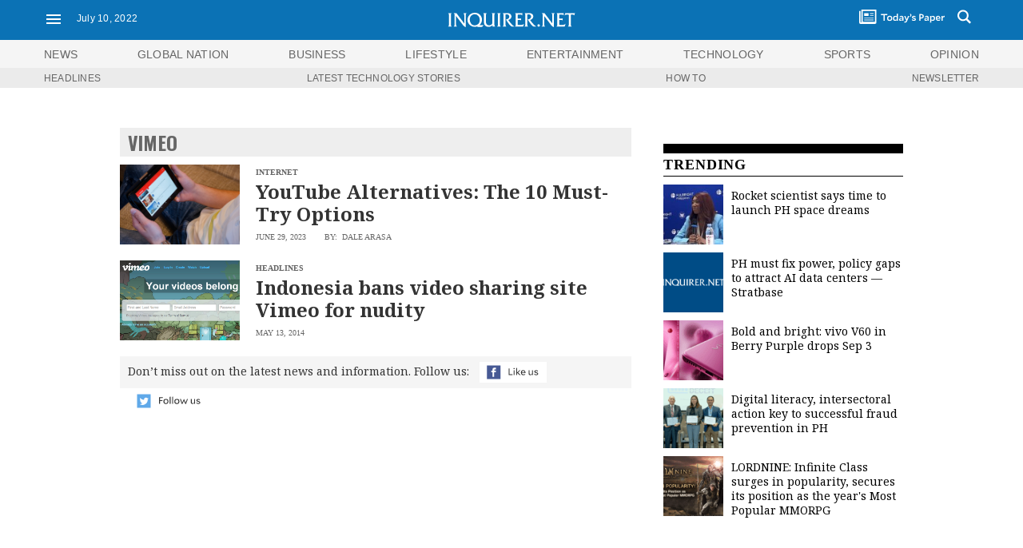

--- FILE ---
content_type: application/javascript
request_url: https://technology.inquirer.net/wp-content/cache/min/4/scripts/69698a987097c663f346b36bc8d175241a180d68.js?ver=1741501453
body_size: 652
content:
(function(){try{window.izConfig={"defaultNotification":"","siteUrl":"https://inquirer.net","repeatPromptDelay":0,"mobPromptFlow":0,"branding":1,"mobRepeatPromptDelay":0,"exitIntent":{"templateType":2,"onExit":1,"adUnit":"/22809537726/inquirer.net/iq_eir","title":"You might also like","rid":"111057000164827","templateId":1,"featureAdUnit":"/22809537726/inquirer.net/iq_eir_f","closeDelay":1440,"ads":1,"onDelay":0,"titleColor":"#060606","bgColor":"#0d72b5","onScroll":0,"repeatDelay":720,"status":1,"cid":12156795},"mobPromptOnScroll":0,"isSdkHttps":1,"locale":"en","mobPromptDelay":5000,"sourceOrigin":"https://inquirer.net","vapidPublicKey":"BFNJHHZ08SIl46bgmWs_O1S_LBfisrSAI-XZGpp0fMkGQCTdKHM6fLRaxXFuRD7inPSG__ni_isNF0wfToqJel4","promptFlow":0,"promptDelay":5000,"mobPromptDesign":{"btn2Txt":"","btn1Txt":"","titleForeColor":"","btn1ForeColor":"","icon":"https://cdnimg.izooto.com/icons/7/bell-icon.png","btn2bgColor":"","message":"","btn2ForeColor":"","messageForeColor":"","bgColor":"","btn1bgColor":"","position":"","subMessage":""},"client":64827,"ga":{"syncNewsHub":0},"domainRoot":"","webServiceUrl":"","serviceWorkerName":"/service-worker.js","overlay":0,"mobOptInDesignType":0,"manifestName":"/manifest.json","optInCloseDelay":60,"optInDesign":"","newsHub":{"ads":1,"designType":1,"mainColor":"#0d72b5","callOutAdUnit":"/22809537726/inquirer.net/iq_fo","iconType":1,"adUnit":"/22809537726/inquirer.net/iq_nh_top","desktopAllowed":1,"callOutAds":1,"placement":[1,0],"title":"News Hub","mobileAllowed":1,"status":1},"promptOnScroll":0,"mobOptInCloseDelay":60,"welcomeNotification":{"status":0},"promptDesign":{"btn2Txt":"","btn1Txt":"","titleForeColor":"","btn1ForeColor":"","icon":"","btn2bgColor":"","message":"","btn2ForeColor":"","messageForeColor":"","bgColor":"","btn1bgColor":"","position":"","subMessage":""},"customPixelLink":"","optInDesignType":0,"desktopAllowed":1,"webPushId":"","mobileAllowed":1,"hash":"69698a987097c663f346b36bc8d175241a180d68"};var container=document.body?document.body:document.head;if(""!==izConfig.customPixelLink){var _izAlt=document.createElement("script");_izAlt.id="izootoAlt",_izAlt.src=izConfig.customPixelLink,container.appendChild(_izAlt)}else{var _iz=document.createElement("script");_iz.id="izootoSdk",_iz.src="https://cdn.izooto.com/scripts/sdk/izooto.js",container.appendChild(_iz)}}catch(err){}})()

--- FILE ---
content_type: application/javascript; charset=UTF-8
request_url: https://technology.inquirer.net/cdn-cgi/challenge-platform/h/b/scripts/jsd/d251aa49a8a3/main.js?
body_size: 8899
content:
window._cf_chl_opt={AKGCx8:'b'};~function(f7,Gg,Gw,GD,GA,GO,Gz,f0,f1,f3){f7=d,function(B,L,fw,f6,G,f){for(fw={B:287,L:251,G:241,f:400,I:216,o:217,e:338,c:223,S:268,Z:364},f6=d,G=B();!![];)try{if(f=-parseInt(f6(fw.B))/1+-parseInt(f6(fw.L))/2*(-parseInt(f6(fw.G))/3)+parseInt(f6(fw.f))/4+parseInt(f6(fw.I))/5*(-parseInt(f6(fw.o))/6)+-parseInt(f6(fw.e))/7+parseInt(f6(fw.c))/8+parseInt(f6(fw.S))/9*(parseInt(f6(fw.Z))/10),L===f)break;else G.push(G.shift())}catch(I){G.push(G.shift())}}(R,294586),Gg=this||self,Gw=Gg[f7(331)],GD=null,GA=GW(),GO={},GO[f7(367)]='o',GO[f7(259)]='s',GO[f7(224)]='u',GO[f7(246)]='z',GO[f7(330)]='n',GO[f7(355)]='I',GO[f7(294)]='b',Gz=GO,Gg[f7(319)]=function(B,L,G,I,Ih,In,Iy,fk,o,Z,i,x,V,K,s){if(Ih={B:348,L:348,G:263,f:225,I:191,o:190,e:408,c:399,S:399,Z:239,i:245,x:375,V:293,b:285,k:257,K:307,s:340,l:360},In={B:282,L:375,G:181,f:233,I:392},Iy={B:186,L:343,G:343,f:386,I:332,o:352,e:200,c:193,S:301,Z:201,i:188,x:278,V:332},fk=f7,o={'sxWEh':function(N,H){return H==N},'YQAME':function(N,H){return N(H)},'YNtzj':function(N,H){return N>H},'YaLcf':function(N,H){return N-H},'HemnK':function(N,H){return N!==H},'ibhZu':function(N,H){return N+H},'csGZs':function(N,H){return N+H},'FzekK':function(N,H){return N===H},'yQKId':function(N,H,X,y){return N(H,X,y)},'oFnRm':function(N,H){return N===H},'JkFHU':function(N,H,X){return N(H,X)},'CuuGk':function(N,H){return N+H}},o[fk(Ih.B)](null,L)||o[fk(Ih.L)](void 0,L))return I;for(Z=GM(L),B[fk(Ih.G)][fk(Ih.f)]&&(Z=Z[fk(Ih.I)](B[fk(Ih.G)][fk(Ih.f)](L))),Z=B[fk(Ih.o)][fk(Ih.e)]&&B[fk(Ih.c)]?B[fk(Ih.o)][fk(Ih.e)](new B[(fk(Ih.S))](Z)):function(N,fu,H){for(fu=fk,N[fu(In.B)](),H=0;H<N[fu(In.L)];N[H]===N[o[fu(In.G)](H,1)]?N[fu(In.f)](o[fu(In.I)](H,1),1):H+=1);return N}(Z),i='nAsAaAb'.split('A'),i=i[fk(Ih.Z)][fk(Ih.i)](i),x=0;x<Z[fk(Ih.x)];V=Z[x],K=o[fk(Ih.V)](GT,B,L,V),i(K)?(s=o[fk(Ih.b)]('s',K)&&!B[fk(Ih.k)](L[V]),fk(Ih.K)===G+V?S(G+V,K):s||S(G+V,L[V])):o[fk(Ih.s)](S,o[fk(Ih.l)](G,V),K),x++);return I;function S(N,H,fb,y){if(fb=d,o[fb(Iy.B)](fb(Iy.L),fb(Iy.G))){for(E=0;H<D;L<<=1,o[fb(Iy.f)](C,Q-1)?(j=0,Y[fb(Iy.I)](o[fb(Iy.o)](W,A)),F=0):O++,J++);for(y=z[fb(Iy.e)](0),P=0;o[fb(Iy.c)](8,T);R0=R1<<1|y&1,R2==o[fb(Iy.S)](R3,1)?(R4=0,R5[fb(Iy.I)](R6(R7)),R8=0):R9++,y>>=1,M++);}else Object[fb(Iy.Z)][fb(Iy.i)][fb(Iy.x)](I,H)||(I[H]=[]),I[H][fb(Iy.V)](N)}},f0=f7(411)[f7(211)](';'),f1=f0[f7(239)][f7(245)](f0),Gg[f7(180)]=function(B,L,ID,fK,G,I,o,S,Z){for(ID={B:382,L:290,G:375,f:192,I:247,o:375,e:272,c:412,S:332,Z:325},fK=f7,G={'bJnJD':function(i,V){return i<V},'IUDJh':function(i,V){return i===V},'WUbEh':function(i,V){return i<V},'gBTYz':function(i,x){return i(x)}},I=Object[fK(ID.B)](L),o=0;G[fK(ID.L)](o,I[fK(ID.G)]);o++)if(S=I[o],G[fK(ID.f)]('f',S)&&(S='N'),B[S]){for(Z=0;G[fK(ID.I)](Z,L[I[o]][fK(ID.o)]);-1===B[S][fK(ID.e)](L[I[o]][Z])&&(G[fK(ID.c)](f1,L[I[o]][Z])||B[S][fK(ID.S)]('o.'+L[I[o]][Z])),Z++);}else B[S]=L[I[o]][fK(ID.Z)](function(i){return'o.'+i})},f3=function(ox,oi,oZ,oS,oc,oe,oo,fl,L,G,f,I){return ox={B:369,L:373,G:362},oi={B:269,L:269,G:394,f:415,I:365,o:207,e:284,c:283,S:409,Z:211,i:277,x:406,V:177,b:374,k:179,K:415,s:342,l:281,N:220,H:277,v:415,X:332,m:345,y:402,n:344,h:306,U:371,E:415,g:291,D:415,J:365,a:341,C:358,Q:381,j:385,Y:336,W:332},oZ={B:383,L:375},oS={B:200},oc={B:230,L:375,G:262,f:369,I:179,o:201,e:188,c:278,S:336,Z:188,i:278,x:201,V:278,b:200,k:396,K:381,s:332,l:380,N:200,H:345,v:344,X:342,m:381,y:184,n:406,h:332,U:184,E:261,g:332,D:240,J:415,a:315,C:380,Q:415,j:207,Y:342,W:200,A:394,F:381,O:332,z:404,P:368,T:381,M:252,R0:184,R1:315,R2:277,R3:368,R4:184,R5:396,R6:206,R7:291,R8:332,R9:342,RR:291,Rd:385},oe={B:396},oo={B:374,L:179},fl=f7,L={'RPUfn':function(o,e){return o==e},'xkvEz':function(o,e){return e==o},'ezlCI':fl(ox.B),'kDQuZ':function(o,e){return o+e},'lHGVK':function(o,e){return o-e},'zKqVm':function(o,e){return o(e)},'eEFpJ':function(o,e){return o>e},'LGfnw':function(o,e){return o&e},'UgRWB':function(o,e){return e==o},'XqSNA':function(o,e){return o<<e},'EeiTv':function(o,e){return o==e},'CSzZp':function(o,e){return e==o},'Aiofn':function(o,e){return o(e)},'ewfgW':function(o,e){return e==o},'Kaqtx':function(o,e){return o!==e},'YJItJ':function(o,e){return o>e},'mGNpp':function(o,e){return o(e)},'hpymg':function(o,e){return e|o},'JiXuG':function(o,e){return o|e},'oaCNH':function(o,e){return o<e},'ajULW':function(o,e){return o|e},'ATGmv':function(o,e){return o-e},'lleUX':function(o,e){return o==e},'VppaC':function(o,e){return o!=e},'ryMaj':function(o,e){return o(e)},'OxTOe':function(o,e){return o(e)},'JqCrQ':function(o,e){return e*o},'ZfMMi':function(o,e){return o!=e},'gupEV':function(o,e){return o*e},'jjOId':function(o,e){return o<e},'FUYdo':function(o,e){return e==o},'YdEVP':function(o,e){return o<e}},G=String[fl(ox.L)],f={'h':function(o,fN){return fN=fl,L[fN(oe.B)](null,o)?'':f.g(o,6,function(e,fH){return fH=fN,fH(oo.B)[fH(oo.L)](e)})},'g':function(o,S,Z,fv,i,x,V,K,s,N,H,X,y,U,E,D,J,C){if(fv=fl,L[fv(oc.B)](null,o))return'';for(x={},V={},K='',s=2,N=3,H=2,X=[],y=0,U=0,E=0;E<o[fv(oc.L)];E+=1)if(L[fv(oc.G)]===fv(oc.f)){if(D=o[fv(oc.I)](E),Object[fv(oc.o)][fv(oc.e)][fv(oc.c)](x,D)||(x[D]=N++,V[D]=!0),J=L[fv(oc.S)](K,D),Object[fv(oc.o)][fv(oc.Z)][fv(oc.i)](x,J))K=J;else{if(Object[fv(oc.x)][fv(oc.e)][fv(oc.V)](V,K)){if(256>K[fv(oc.b)](0)){for(i=0;i<H;y<<=1,L[fv(oc.k)](U,L[fv(oc.K)](S,1))?(U=0,X[fv(oc.s)](L[fv(oc.l)](Z,y)),y=0):U++,i++);for(C=K[fv(oc.N)](0),i=0;L[fv(oc.H)](8,i);y=y<<1|L[fv(oc.v)](C,1),L[fv(oc.X)](U,L[fv(oc.m)](S,1))?(U=0,X[fv(oc.s)](Z(y)),y=0):U++,C>>=1,i++);}else{for(C=1,i=0;i<H;y=L[fv(oc.y)](y,1)|C,L[fv(oc.n)](U,S-1)?(U=0,X[fv(oc.h)](Z(y)),y=0):U++,C=0,i++);for(C=K[fv(oc.N)](0),i=0;16>i;y=L[fv(oc.U)](y,1)|L[fv(oc.v)](C,1),L[fv(oc.E)](U,L[fv(oc.m)](S,1))?(U=0,X[fv(oc.g)](L[fv(oc.D)](Z,y)),y=0):U++,C>>=1,i++);}s--,s==0&&(s=Math[fv(oc.J)](2,H),H++),delete V[K]}else for(C=x[K],i=0;i<H;y=y<<1.89|1&C,L[fv(oc.a)](U,S-1)?(U=0,X[fv(oc.h)](L[fv(oc.C)](Z,y)),y=0):U++,C>>=1,i++);K=(s--,0==s&&(s=Math[fv(oc.Q)](2,H),H++),x[J]=N++,String(D))}}else X=I[o];if(L[fv(oc.j)]('',K)){if(Object[fv(oc.x)][fv(oc.e)][fv(oc.c)](V,K)){if(256>K[fv(oc.N)](0)){for(i=0;i<H;y<<=1,L[fv(oc.Y)](U,S-1)?(U=0,X[fv(oc.g)](Z(y)),y=0):U++,i++);for(C=K[fv(oc.W)](0),i=0;L[fv(oc.A)](8,i);y=C&1.93|y<<1.47,L[fv(oc.a)](U,L[fv(oc.F)](S,1))?(U=0,X[fv(oc.O)](L[fv(oc.z)](Z,y)),y=0):U++,C>>=1,i++);}else{for(C=1,i=0;i<H;y=L[fv(oc.P)](y<<1.84,C),L[fv(oc.Y)](U,L[fv(oc.T)](S,1))?(U=0,X[fv(oc.h)](Z(y)),y=0):U++,C=0,i++);for(C=K[fv(oc.W)](0),i=0;16>i;y=L[fv(oc.M)](L[fv(oc.R0)](y,1),L[fv(oc.v)](C,1)),L[fv(oc.R1)](U,S-1)?(U=0,X[fv(oc.s)](Z(y)),y=0):U++,C>>=1,i++);}s--,0==s&&(s=Math[fv(oc.J)](2,H),H++),delete V[K]}else for(C=x[K],i=0;L[fv(oc.R2)](i,H);y=L[fv(oc.R3)](L[fv(oc.R4)](y,1),1.99&C),L[fv(oc.R5)](U,L[fv(oc.K)](S,1))?(U=0,X[fv(oc.g)](Z(y)),y=0):U++,C>>=1,i++);s--,s==0&&H++}for(C=2,i=0;i<H;y=L[fv(oc.R6)](y<<1.2,C&1),U==L[fv(oc.R7)](S,1)?(U=0,X[fv(oc.R8)](L[fv(oc.l)](Z,y)),y=0):U++,C>>=1,i++);for(;;)if(y<<=1,L[fv(oc.R9)](U,L[fv(oc.RR)](S,1))){X[fv(oc.g)](Z(y));break}else U++;return X[fv(oc.Rd)]('')},'j':function(o,fX){return fX=fl,L[fX(oZ.B)](null,o)?'':o==''?null:f.i(o[fX(oZ.L)],32768,function(e,fq){return fq=fX,o[fq(oS.B)](e)})},'i':function(o,S,Z,fm,i,x,V,K,s,N,H,X,y,U,E,D,j,J,C,Q){if(fm=fl,fm(oi.B)!==fm(oi.L))return'i';else{for(i=[],x=4,V=4,K=3,s=[],X=Z(0),y=S,U=1,N=0;L[fm(oi.G)](3,N);i[N]=N,N+=1);for(E=0,D=Math[fm(oi.f)](2,2),H=1;L[fm(oi.I)](H,D);)if(L[fm(oi.o)](fm(oi.e),fm(oi.c))){for(J=fm(oi.S)[fm(oi.Z)]('|'),C=0;!![];){switch(J[C++]){case'0':H<<=1;continue;case'1':Q=X&y;continue;case'2':E|=(L[fm(oi.i)](0,Q)?1:0)*H;continue;case'3':y>>=1;continue;case'4':L[fm(oi.x)](0,y)&&(y=S,X=L[fm(oi.V)](Z,U++));continue}break}}else return fm(oi.b)[fm(oi.k)](L);switch(E){case 0:for(E=0,D=Math[fm(oi.K)](2,8),H=1;H!=D;Q=y&X,y>>=1,L[fm(oi.s)](0,y)&&(y=S,X=L[fm(oi.l)](Z,U++)),E|=L[fm(oi.N)](L[fm(oi.H)](0,Q)?1:0,H),H<<=1);j=G(E);break;case 1:for(E=0,D=Math[fm(oi.v)](2,16),H=1;L[fm(oi.I)](H,D);Q=X&y,y>>=1,0==y&&(y=S,X=Z(U++)),E|=H*(0<Q?1:0),H<<=1);j=G(E);break;case 2:return''}for(N=i[3]=j,s[fm(oi.X)](j);;){if(L[fm(oi.m)](U,o))return'';for(E=0,D=Math[fm(oi.K)](2,K),H=1;L[fm(oi.y)](H,D);Q=L[fm(oi.n)](X,y),y>>=1,y==0&&(y=S,X=Z(U++)),E|=L[fm(oi.h)](L[fm(oi.U)](0,Q)?1:0,H),H<<=1);switch(j=E){case 0:for(E=0,D=Math[fm(oi.E)](2,8),H=1;H!=D;Q=X&y,y>>=1,0==y&&(y=S,X=Z(U++)),E|=(0<Q?1:0)*H,H<<=1);i[V++]=L[fm(oi.l)](G,E),j=L[fm(oi.g)](V,1),x--;break;case 1:for(E=0,D=Math[fm(oi.D)](2,16),H=1;L[fm(oi.J)](H,D);Q=X&y,y>>=1,L[fm(oi.a)](0,y)&&(y=S,X=Z(U++)),E|=(L[fm(oi.C)](0,Q)?1:0)*H,H<<=1);i[V++]=G(E),j=L[fm(oi.Q)](V,1),x--;break;case 2:return s[fm(oi.j)]('')}if(0==x&&(x=Math[fm(oi.K)](2,K),K++),i[j])j=i[j];else if(j===V)j=L[fm(oi.Y)](N,N[fm(oi.k)](0));else return null;s[fm(oi.W)](j),i[V++]=N+j[fm(oi.k)](0),x--,N=j,x==0&&(x=Math[fm(oi.K)](2,K),K++)}}}},I={},I[fl(ox.G)]=f.h,I}(),f4();function GQ(B,I1,fL){return I1={B:379},fL=f7,Math[fL(I1.B)]()<B}function GC(){return Ga()!==null}function d(B,L,G,f){return B=B-177,G=R(),f=G[B],f}function Gr(I0,fM,fd,B,L){if(I0={B:405,L:420,G:350,f:266},fM={B:405},fd=f7,B={'ShWzh':function(G){return G()},'PKUEF':function(G,f){return G(f)},'uGcBY':function(G,f,I){return G(f,I)},'nMODR':function(G,f){return f*G}},L=B[fd(I0.B)](Ga),L===null)return;GD=(GD&&B[fd(I0.L)](clearTimeout,GD),B[fd(I0.G)](setTimeout,function(fB){fB=fd,B[fB(fM.B)](GJ)},B[fd(I0.f)](L,1e3)))}function Ga(fA,fR,L,G,f,I){return fA={B:275,L:330,G:403,f:372,I:372,o:275},fR=f7,L={},L[fR(fA.B)]=fR(fA.L),G=L,f=Gg[fR(fA.G)],!f?fR(fA.f)!==fR(fA.I)?void 0:null:(I=f.i,typeof I!==G[fR(fA.o)]||I<30)?null:I}function f4(oy,om,oX,oH,fy,L,G,f,I,o,Z,i,x,K,e){if(oy={B:243,L:304,G:389,f:299,I:393,o:410,e:265,c:339,S:327,Z:237,i:221,x:416,V:256,b:361,k:183,K:317,s:384,l:298,N:418,H:235,v:333,X:403,m:182,y:194,n:375,h:286,U:387,E:235,g:286,D:276,J:321,a:326,C:316,Q:253,j:296,Y:335,W:397,A:178,F:359,O:334,z:313,P:313},om={B:361,L:212,G:317,f:182,I:384,o:313,e:249,c:243,S:366,Z:328,i:221,x:351,V:419,b:187,k:228,K:328,s:237,l:351,N:416,H:198,v:187,X:228},oX={B:200},oH={B:307,L:243,G:299,f:389,I:255,o:257,e:346,c:407,S:302},fy=f7,L={},L[fy(oy.B)]=function(c,S){return c===S},L[fy(oy.L)]=function(c,S){return c+S},L[fy(oy.G)]=fy(oy.f),L[fy(oy.I)]=function(c,S){return c==S},L[fy(oy.o)]=fy(oy.e),L[fy(oy.c)]=fy(oy.S),L[fy(oy.Z)]=fy(oy.i),L[fy(oy.x)]=fy(oy.V),L[fy(oy.b)]=fy(oy.k),L[fy(oy.K)]=function(c,S){return S!==c},L[fy(oy.s)]=fy(oy.l),L[fy(oy.N)]=function(c,S){return c!==S},L[fy(oy.H)]=fy(oy.v),G=L,f=Gg[fy(oy.X)],!f)return;if(!Gj())return;if(I=![],o=function(os){if(os={B:243},!I){if(I=!![],!Gj())return;GJ(function(c,oN,fh,S,i){(oN={B:304},fh=d,S={'Nteos':function(Z,i,fn){return fn=d,G[fn(os.B)](Z,i)},'FZeBQ':fh(oH.B),'eYZES':function(Z,i){return Z+i},'GGRhl':function(Z,i,fp){return fp=fh,G[fp(oN.B)](Z,i)}},G[fh(oH.L)](fh(oH.G),G[fh(oH.f)]))?f5(f,c):(i=S[fh(oH.I)]('s',K)&&!s[fh(oH.o)](l[N]),S[fh(oH.e)]===S[fh(oH.c)](H,i)?X(S[fh(oH.S)](m,y),n):i||h(U+E,g[D]))})}},Gw[fy(oy.m)]!==fy(oy.l)){if(G[fy(oy.B)](fy(oy.y),fy(oy.y)))o();else return null==o?'':G[fy(oy.I)]('',e)?null:c.i(S[fy(oy.n)],32768,function(V,fU){return fU=fy,i[fU(oX.B)](V)})}else if(Gg[fy(oy.h)]){if(G[fy(oy.N)](fy(oy.U),G[fy(oy.E)]))Gw[fy(oy.g)](fy(oy.D),o);else return Z=e[fy(oy.J)](G[fy(oy.o)]),Z[fy(oy.a)]=fy(oy.C),Z[fy(oy.Q)]='-1',c[fy(oy.j)][fy(oy.Y)](Z),i=Z[fy(oy.W)],x={},x=S(i,i,'',x),x=Z(i,i[fy(oy.A)]||i[G[fy(oy.c)]],'n.',x),x=i(i,Z[fy(oy.F)],'d.',x),x[fy(oy.j)][fy(oy.O)](Z),K={},K.r=x,K.e=null,K}else e=Gw[fy(oy.z)]||function(){},Gw[fy(oy.P)]=function(fE,i,x){if(fE=fy,G[fE(om.B)]!==fE(om.L))e(),G[fE(om.G)](Gw[fE(om.f)],G[fE(om.I)])&&(Gw[fE(om.o)]=e,o());else{if(!c[fE(om.e)])return;G[fE(om.c)](S,fE(om.S))?(i={},i[fE(om.Z)]=fE(om.i),i[fE(om.x)]=K.r,i[fE(om.V)]=fE(om.S),k[fE(om.b)][fE(om.k)](i,'*')):(x={},x[fE(om.K)]=G[fE(om.s)],x[fE(om.l)]=l.r,x[fE(om.V)]=G[fE(om.N)],x[fE(om.H)]=N,s[fE(om.v)][fE(om.X)](x,'*'))}}}function GM(B,IV,fV,L){for(IV={B:191,L:382,G:288},fV=f7,L=[];B!==null;L=L[fV(IV.B)](Object[fV(IV.L)](B)),B=Object[fV(IV.G)](B));return L}function GW(IG,fS){return IG={B:267,L:267},fS=f7,crypto&&crypto[fS(IG.B)]?crypto[fS(IG.L)]():''}function Gt(I3,fG,B,L){return I3={B:403,L:378,G:209},fG=f7,B={'PhRoE':function(G,f){return G(f)}},L=Gg[fG(I3.B)],Math[fG(I3.L)](+B[fG(I3.G)](atob,L.t))}function GP(L,G,Ie,fi,f,I){return Ie={B:292,L:295,G:218,f:201,I:204,o:278,e:272,c:292},fi=f7,f={},f[fi(Ie.B)]=fi(Ie.L),I=f,G instanceof L[fi(Ie.G)]&&0<L[fi(Ie.G)][fi(Ie.f)][fi(Ie.I)][fi(Ie.o)](G)[fi(Ie.e)](I[fi(Ie.c)])}function f2(Ia,fs,G,f,I,o,c,S){G=(Ia={B:265,L:316,G:178,f:327,I:359,o:321,e:271,c:326,S:354,Z:253,i:296,x:335,V:397,b:377,k:238,K:309,s:205,l:334},fs=f7,{'Qznmi':fs(Ia.B),'LyOsO':fs(Ia.L),'BJBlB':fs(Ia.G),'KICoO':fs(Ia.f),'JfFZD':function(Z,i,x,V,b){return Z(i,x,V,b)},'EPSQT':fs(Ia.I)});try{return f=Gw[fs(Ia.o)](G[fs(Ia.e)]),f[fs(Ia.c)]=G[fs(Ia.S)],f[fs(Ia.Z)]='-1',Gw[fs(Ia.i)][fs(Ia.x)](f),I=f[fs(Ia.V)],o={},o=pRIb1(I,I,'',o),o=pRIb1(I,I[G[fs(Ia.b)]]||I[G[fs(Ia.k)]],'n.',o),o=G[fs(Ia.K)](pRIb1,I,f[G[fs(Ia.s)]],'d.',o),Gw[fs(Ia.i)][fs(Ia.l)](f),c={},c.r=o,c.e=null,c}catch(Z){return S={},S.r={},S.e=Z,S}}function R(op){return op='GGRhl,FnkBa,GCvJy,wMkEm,gupEV,d.cookie,log,JfFZD,now,xmxSr,status,onreadystatechange,MADMQ,ewfgW,display: none,mKBYT,SzvMf,pRIb1,LiflJ,createElement,onerror,href,PXkHd,map,style,navigator,source,timeout,number,document,push,afBdk,removeChild,appendChild,kDQuZ,send,2369472mEYPwq,XIgeK,JkFHU,FUYdo,UgRWB,UXNfp,LGfnw,eEFpJ,FZeBQ,TYlZ6,FzekK,xhr-error,uGcBY,sid,YQAME,/cdn-cgi/challenge-platform/h/,LyOsO,bigint,location,/b/ov1/0.8117274469904805:1770081758:mPwmFb367vFIIudNW_n_REy4sGxr_qtspL8_6pzeQKQ/,YdEVP,contentDocument,CuuGk,nSBWG,RBNxMT,TqQGC,170MQNGgK,VppaC,success,object,hpymg,gWoaG,pOZOp,jjOId,OVGyy,fromCharCode,WhvVjuFCTAYb6nR43DH7di2pQs+PL0ckeXS-wKUZaqyEGrJg5zN8x1$9BlOtfMmIo,length,XvfTg,BJBlB,floor,random,zKqVm,lHGVK,keys,lleUX,wuWia,join,sxWEh,tltkG,bSNEr,frumt,AdeF3,SSTpq3,csGZs,FXaJJ,YJItJ,RLxQN,RPUfn,contentWindow,hcoQL,Set,209136ccgLHl,vHQrP,ZfMMi,__CF$cv$params,mGNpp,ShWzh,EeiTv,eYZES,from,1|3|4|2|0,tuwSP,_cf_chl_opt;JJgc4;PJAn2;kJOnV9;IWJi4;OHeaY1;DqMg0;FKmRv9;LpvFx1;cAdz2;PqBHf2;nFZCC5;ddwW5;pRIb1;rxvNi8;RrrrA2;erHi9,gBTYz,JBxy9,MfTbc,pow,tPACO,chctx,LIaPE,event,PKUEF,ryMaj,clientInformation,charAt,rxvNi8,ibhZu,readyState,RaPLA,XqSNA,2|3|4|1|0,HemnK,parent,hasOwnProperty,POST,Array,concat,IUDJh,YNtzj,DFXMJ,catch,riaKV,HKUDg,detail,hsnCf,charCodeAt,prototype,vrqXT,OkNiy,toString,EPSQT,ajULW,Kaqtx,bJQGD,PhRoE,YfsCQ,split,RvsfW,JfQKW,onload,CnwA5,452425InuSfH,30sCixgX,Function,PpFQf,JqCrQ,cloudflare-invisible,wmtfj,1531040AIUDnJ,undefined,getOwnPropertyNames,/jsd/oneshot/d251aa49a8a3/0.8117274469904805:1770081758:mPwmFb367vFIIudNW_n_REy4sGxr_qtspL8_6pzeQKQ/,ywvGb,postMessage,isArray,xkvEz,cPmZB,pkLOA2,splice,_cf_chl_opt,SHKMC,XMLHttpRequest,fkXdo,KICoO,includes,Aiofn,3QOmHdp,jsd,OrUdj,SMUMo,bind,symbol,WUbEh,error on cf_chl_props,api,/invisible/jsd,977622vdmZXJ,JiXuG,tabIndex,AKGCx8,Nteos,error,isNaN,aUjz8,string,lSZEb,CSzZp,ezlCI,Object,ontimeout,iframe,nMODR,randomUUID,360918KJCalX,lEpEL,function,Qznmi,indexOf,http-code:,LRmiB4,LRDfk,DOMContentLoaded,oaCNH,call,open,BnveR,OxTOe,sort,xjrnN,QVOSL,oFnRm,addEventListener,328702XFxRzm,getPrototypeOf,bJXDN,bJnJD,ATGmv,EuQcO,yQKId,boolean,[native code],body,stringify,loading,JwxDB,errorInfoObject,YaLcf'.split(','),R=function(){return op},R()}function f5(f,I,oh,fg,o,e,c,S){if(oh={B:244,L:401,G:366,f:249,I:401,o:328,e:221,c:351,S:419,Z:187,i:228,x:303,V:328,b:221,k:351,K:419,s:256,l:198,N:187,H:228,v:200},fg=f7,o={},o[fg(oh.B)]=function(Z,i){return i===Z},o[fg(oh.L)]=fg(oh.G),e=o,!f[fg(oh.f)])return;if(e[fg(oh.B)](I,e[fg(oh.I)]))c={},c[fg(oh.o)]=fg(oh.e),c[fg(oh.c)]=f.r,c[fg(oh.S)]=fg(oh.G),Gg[fg(oh.Z)][fg(oh.i)](c,'*');else if(fg(oh.x)===fg(oh.x))S={},S[fg(oh.V)]=fg(oh.b),S[fg(oh.k)]=f.r,S[fg(oh.K)]=fg(oh.s),S[fg(oh.l)]=I,Gg[fg(oh.N)][fg(oh.H)](S,'*');else return S[fg(oh.v)](f)}function GJ(B,fW,fY,f8,L,G){fW={B:197,L:248},fY={B:395,L:213,G:201,f:188,I:278,o:398,e:200,c:414,S:332,Z:200,i:311,x:227,V:332,b:311,k:289,K:332,s:222,l:415,N:289,H:332,v:260,X:270,m:280},f8=f7,L={'hcoQL':function(f,I){return f>I},'MfTbc':function(f,I){return f==I},'xmxSr':function(f,I){return I|f},'ywvGb':function(f,I){return f-I},'bJXDN':function(f,I){return I&f},'wmtfj':function(f,I){return f(I)},'RLxQN':f8(fW.B),'lSZEb':function(f,I){return f===I},'BnveR':function(f){return f()}},G=f2(),GY(G.r,function(f,f9){if(f9=f8,L[f9(fY.B)]===f9(fY.L)){if(RW[f9(fY.G)][f9(fY.f)][f9(fY.I)](RA,RF)){if(L[f9(fY.o)](256,Bs[f9(fY.e)](0))){for(Lp=0;LU<LE;Lw<<=1,L[f9(fY.c)](LD,LJ-1)?(La=0,LC[f9(fY.S)](Lr(LQ)),Lt=0):Lj++,Lg++);for(LY=LW[f9(fY.Z)](0),LA=0;8>LF;Lz=L[f9(fY.i)](LP<<1.25,LT&1.48),LM==L[f9(fY.x)](G0,1)?(G1=0,G2[f9(fY.V)](G3(G4)),G5=0):G6++,G7>>=1,LO++);}else{for(G8=1,G9=0;GR<Gd;GL=GG<<1.68|Gf,GI==L[f9(fY.x)](Go,1)?(Ge=0,Gc[f9(fY.V)](GS(GZ)),Gi=0):Gx++,GV=0,GB++);for(Gb=Gk[f9(fY.e)](0),Gu=0;L[f9(fY.o)](16,GK);Gl=L[f9(fY.b)](GN<<1.03,L[f9(fY.k)](GH,1)),GX-1==Gv?(Gq=0,Gm[f9(fY.K)](L[f9(fY.s)](Gy,Gn)),Gh=0):Gp++,GU>>=1,Gs++);}LH--,L[f9(fY.c)](0,Lv)&&(LX=Lq[f9(fY.l)](2,Lm),Ly++),delete Ln[Lh]}else for(B7=B8[B9],BR=0;Bd<BB;BG=Bf<<1.18|L[f9(fY.N)](BI,1),Bo==Be-1?(Bc=0,BS[f9(fY.H)](BZ(Bi)),Bx=0):BV++,Bb>>=1,BL++);Bk--,L[f9(fY.c)](0,Bu)&&BK++}else L[f9(fY.v)](typeof B,f9(fY.X))&&B(f),L[f9(fY.m)](Gr)}),G.e&&GF(f8(fW.L),G.e)}function GT(B,L,G,Ix,fx,I,o,e){I=(Ix={B:363,L:367,G:270,f:195,I:190,o:229,e:370,c:202},fx=f7,{'TqQGC':function(S,Z){return S==Z},'pOZOp':function(S,Z){return Z===S},'vrqXT':function(S,Z,i){return S(Z,i)}});try{o=L[G]}catch(S){return'i'}if(null==o)return void 0===o?'u':'x';if(I[fx(Ix.B)](fx(Ix.L),typeof o))try{if(fx(Ix.G)==typeof o[fx(Ix.f)])return o[fx(Ix.f)](function(){}),'p'}catch(Z){}return B[fx(Ix.I)][fx(Ix.o)](o)?'a':o===B[fx(Ix.I)]?'D':I[fx(Ix.e)](!0,o)?'T':!1===o?'F':(e=typeof o,fx(Ix.G)==e?I[fx(Ix.c)](GP,B,o)?'N':'f':Gz[e]||'?')}function GF(I,o,Io,fZ,c,S,Z,i,x,V,b,k,K,s){if(Io={B:388,L:196,G:353,f:376,I:250,o:324,e:189,c:390,S:347,Z:403,i:234,x:254,V:357,b:376,k:236,K:279,s:324,l:329,N:264,H:215,v:215,X:391,m:234,y:274,n:274,h:232,U:234,E:258,g:413,D:300,J:417,a:328,C:242,Q:337,j:362},fZ=f7,c={},c[fZ(Io.B)]=function(l,N){return l+N},c[fZ(Io.L)]=fZ(Io.G),c[fZ(Io.f)]=fZ(Io.I),c[fZ(Io.o)]=fZ(Io.e),S=c,!GQ(0))return![];i=(Z={},Z[fZ(Io.c)]=I,Z[fZ(Io.S)]=o,Z);try{x=Gg[fZ(Io.Z)],V=S[fZ(Io.B)](S[fZ(Io.L)],Gg[fZ(Io.i)][fZ(Io.x)])+fZ(Io.V)+x.r+S[fZ(Io.b)],b=new Gg[(fZ(Io.k))](),b[fZ(Io.K)](S[fZ(Io.s)],V),b[fZ(Io.l)]=2500,b[fZ(Io.N)]=function(){},k={},k[fZ(Io.H)]=Gg[fZ(Io.i)][fZ(Io.v)],k[fZ(Io.X)]=Gg[fZ(Io.m)][fZ(Io.X)],k[fZ(Io.y)]=Gg[fZ(Io.m)][fZ(Io.n)],k[fZ(Io.h)]=Gg[fZ(Io.U)][fZ(Io.E)],k[fZ(Io.g)]=GA,K=k,s={},s[fZ(Io.D)]=i,s[fZ(Io.J)]=K,s[fZ(Io.a)]=fZ(Io.C),b[fZ(Io.Q)](f3[fZ(Io.j)](s))}catch(l){}}function GY(B,L,IL,IB,Id,IR,fI,G,f,I,o){IL={B:318,L:349,G:189,f:403,I:308,o:234,e:236,c:279,S:199,Z:353,i:234,x:254,V:226,b:249,k:329,K:264,s:214,l:322,N:356,H:356,v:323,X:249,m:337,y:362,n:297},IB={B:208},Id={B:305,L:312,G:231,f:219,I:366,o:314,e:273,c:312},IR={B:210,L:318,G:203,f:329},fI=f7,G={'YfsCQ':function(e,c){return c!==e},'OkNiy':fI(IL.B),'wMkEm':function(e,c){return e>=c},'cPmZB':function(e,c){return e<c},'PpFQf':function(e,c){return e(c)},'MADMQ':function(e,c){return e+c},'bJQGD':fI(IL.L),'hsnCf':fI(IL.G)},f=Gg[fI(IL.f)],console[fI(IL.I)](Gg[fI(IL.o)]),I=new Gg[(fI(IL.e))](),I[fI(IL.c)](G[fI(IL.S)],fI(IL.Z)+Gg[fI(IL.i)][fI(IL.x)]+fI(IL.V)+f.r),f[fI(IL.b)]&&(I[fI(IL.k)]=5e3,I[fI(IL.K)]=function(fo){if(fo=fI,G[fo(IR.B)](fo(IR.L),G[fo(IR.G)]))return'o.'+L;else L(fo(IR.f))}),I[fI(IL.s)]=function(fe){fe=fI,G[fe(Id.B)](I[fe(Id.L)],200)&&G[fe(Id.G)](I[fe(Id.L)],300)?G[fe(Id.f)](L,fe(Id.I)):L(G[fe(Id.o)](fe(Id.e),I[fe(Id.c)]))},I[fI(IL.l)]=function(fc){fc=fI,L(G[fc(IB.B)])},o={'t':Gt(),'lhr':Gw[fI(IL.N)]&&Gw[fI(IL.H)][fI(IL.v)]?Gw[fI(IL.N)][fI(IL.v)]:'','api':f[fI(IL.X)]?!![]:![],'c':GC(),'payload':B},I[fI(IL.m)](f3[fI(IL.y)](JSON[fI(IL.n)](o)))}function Gj(I4,ff,L,G,f,I,o,e,c){for(I4={B:320,L:185,G:211,f:378,I:310},ff=f7,L={},L[ff(I4.B)]=ff(I4.L),G=L,f=G[ff(I4.B)][ff(I4.G)]('|'),I=0;!![];){switch(f[I++]){case'0':return!![];case'1':if(c-e>o)return![];continue;case'2':o=3600;continue;case'3':e=Gt();continue;case'4':c=Math[ff(I4.f)](Date[ff(I4.I)]()/1e3);continue}break}}}()

--- FILE ---
content_type: image/svg+xml
request_url: https://newsinfo.inquirer.net/landing2017/images/ch-follow-us.svg
body_size: 634
content:
<svg xmlns="http://www.w3.org/2000/svg" width="95.43" height="26" viewBox="0 0 95.43 26"><defs><style>.cls-1{fill:#fff;}.cls-2{fill:#333;}.cls-3{fill:#60a9e9;}</style></defs><title>article-follow-us</title><g id="Layer_2" data-name="Layer 2"><g id="Layer_1-2" data-name="Layer 1"><rect class="cls-1" width="95.43" height="26"/><path class="cls-2" d="M37.54,12.95v3.6H36.38V8.15h4.94l-.36,1H37.54V11.9h3v1Z"/><path class="cls-2" d="M45,10.38a3.06,3.06,0,0,1,3.15,3.14A3.15,3.15,0,0,1,45,16.71a3.09,3.09,0,0,1-3.15-3.15A3.15,3.15,0,0,1,45,10.38ZM43,13.56a2.07,2.07,0,0,0,2,2.18,2.1,2.1,0,0,0,2.08-2.22A2.06,2.06,0,0,0,45,11.35,2.08,2.08,0,0,0,43,13.56Z"/><path class="cls-2" d="M49.78,7.84l1.08-.4v9.1H49.78Z"/><path class="cls-2" d="M53,7.84l1.08-.4v9.1H53Z"/><path class="cls-2" d="M58.87,10.38A3.06,3.06,0,0,1,62,13.52a3.15,3.15,0,0,1-3.18,3.19,3.09,3.09,0,0,1-3.15-3.15A3.15,3.15,0,0,1,58.87,10.38Zm-2.06,3.18a2.07,2.07,0,0,0,2,2.18,2.1,2.1,0,0,0,2.07-2.22,2.06,2.06,0,0,0-2.05-2.17A2.08,2.08,0,0,0,56.81,13.56Z"/><path class="cls-2" d="M62.79,10.55H64l1.55,4.64,2.18-4.71h.2l2,4.71,1.7-4.64h1.1l-2.35,6.08h-.9l-1.74-4-1.85,4H65Z"/><path class="cls-2" d="M80.76,15.42a2.59,2.59,0,0,1-2.13,1.25,2.1,2.1,0,0,1-2.11-2.34V10.55h1.09v3.67a1.29,1.29,0,0,0,1.33,1.48c.6,0,1.09-.28,1.82-1.08V10.55h1.09v6H80.76Z"/><path class="cls-2" d="M85.93,16.68a4.1,4.1,0,0,1-2.35-.73l-.23-1.3,0,0a4.41,4.41,0,0,0,2.66,1.08c.72,0,1.25-.31,1.25-.76s-.35-.7-1.63-1-2.08-.7-2.08-1.75.94-1.79,2.34-1.79a3.94,3.94,0,0,1,2,.55V12.1l0,0a4,4,0,0,0-2.05-.73c-.73,0-1.18.29-1.18.7s.38.67,1.6,1,2.11.72,2.11,1.85S87.32,16.68,85.93,16.68Z"/><path class="cls-3" d="M8.62,4.5v17h17V4.5ZM22,11a6.61,6.61,0,0,1-10.17,5.87,4.68,4.68,0,0,0,3.44-1,2.33,2.33,0,0,1-2.17-1.61,2.34,2.34,0,0,0,1,0A2.33,2.33,0,0,1,12.26,12a2.31,2.31,0,0,0,1.05.29,2.33,2.33,0,0,1-.72-3.1,6.6,6.6,0,0,0,4.79,2.43,2.33,2.33,0,0,1,4-2.12,4.65,4.65,0,0,0,1.48-.56,2.33,2.33,0,0,1-1,1.29,4.66,4.66,0,0,0,1.34-.37A4.75,4.75,0,0,1,22,11Z"/></g></g></svg>